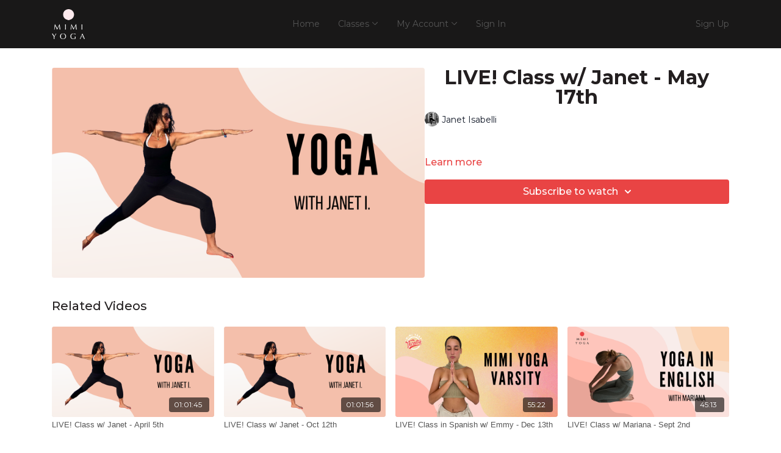

--- FILE ---
content_type: text/vnd.turbo-stream.html; charset=utf-8
request_url: https://watch.mimiyoga.com/programs/gmt20220517-230059_recording_640x360-020a74.turbo_stream?playlist_position=sidebar&preview=false
body_size: -26
content:
<!DOCTYPE html><html><head><meta name="csrf-param" content="authenticity_token" />
<meta name="csrf-token" content="yr4NawdoXPNopW18kCtHplO2arrWX2qK3f3PD-D5O_vAi6O0GNE_GJOdwu5gM0ahATpumGvZRKK75BNmg5s0JA" /></head><body><turbo-stream action="update" target="program_show"><template>
  <turbo-frame id="program_player">
      <turbo-frame id="program_content" src="/programs/gmt20220517-230059_recording_640x360-020a74/program_content?playlist_position=sidebar&amp;preview=false">
</turbo-frame></turbo-frame></template></turbo-stream></body></html>

--- FILE ---
content_type: text/html; charset=utf-8
request_url: https://watch.mimiyoga.com/programs/gmt20220517-230059_recording_640x360-020a74/related
body_size: 10988
content:
<turbo-frame id="program_related" target="_top">

    <div class="container " data-area="program-related-videos">
      <div class="cbt-related mt-8  pb-16">
        <div class="cbt-related-title text-xl font-medium">Related Videos</div>
          <div class="mt-5 grid grid-cols-1 sm:grid-cols-2 md:grid-cols-3 lg:grid-cols-4 xl:grid-cols-4 gap-x-4 gap-y-6">
              <div data-area="related-video-item" class="">
                <swiper-slide
  data-card="video_1630784"
  data-custom="content-card"
  class="self-start hotwired"
    data-author-title-0="Janet Isabelli" data-author-permalink-0="author-Auju7OLaa_Q"
>

  <a class="card-image-container" data-turbo="true" data-turbo-prefetch="false" data-turbo-action="advance" data-turbo-frame="_top" onclick="window.CatalogAnalytics(&#39;clickContentItem&#39;, &#39;video&#39;, &#39;1630784&#39;, &#39;Related Videos&#39;); window.CatalogAnalytics(&#39;clickRelatedVideo&#39;, &#39;1630784&#39;, &#39;1&#39;, &#39;program_page&#39;)" href="/programs/gmt20220405-230325_recording_640x360-b0c758">
    <div class="image-container relative" data-test="catalog-card">
  <div class="relative image-content">
    <div aria-hidden="true" style="padding-bottom: 56%;"></div>
    <img loading="lazy" alt="LIVE! Class w/ Janet - April 5th" decoding="async"
         src="https://alpha.uscreencdn.com/images/programs/1630784/horizontal/Janet.1649271147.png?auto=webp&width=350"
         srcset="https://alpha.uscreencdn.com/images/programs/1630784/horizontal/Janet.1649271147.png?auto=webp&width=350 350w,
            https://alpha.uscreencdn.com/images/programs/1630784/horizontal/Janet.1649271147.png?auto=webp&width=700 2x,
            https://alpha.uscreencdn.com/images/programs/1630784/horizontal/Janet.1649271147.png?auto=webp&width=1050 3x"
         class="card-image b-image absolute object-cover h-full top-0 left-0" style="opacity: 1;">
  </div>
    <div class="badge flex justify-center items-center text-white content-card-badge z-0">
      <span class="badge-item">01:01:45</span>
      <svg xmlns="http://www.w3.org/2000/svg" width="13" height="9" viewBox="0 0 13 9" fill="none" class="badge-item content-watched-icon" data-test="content-watched-icon">
  <path fill-rule="evenodd" clip-rule="evenodd" d="M4.99995 7.15142L12.0757 0.0756836L12.9242 0.924212L4.99995 8.84848L0.575684 4.42421L1.42421 3.57568L4.99995 7.15142Z" fill="currentColor"></path>
</svg>

    </div>

</div>
<div class="content-watched-overlay"></div>

</a>  <a class="card-title" data-turbo="true" data-turbo-prefetch="false" data-turbo-action="advance" data-turbo-frame="_top" title="LIVE! Class w/ Janet - April 5th" aria-label="LIVE! Class w/ Janet - April 5th" onclick="window.CatalogAnalytics(&#39;clickContentItem&#39;, &#39;video&#39;, &#39;1630784&#39;, &#39;Related Videos&#39;); window.CatalogAnalytics(&#39;clickRelatedVideo&#39;, &#39;1630784&#39;, &#39;1&#39;, &#39;program_page&#39;)" href="/programs/gmt20220405-230325_recording_640x360-b0c758">
    <span class="line-clamp-2">
      LIVE! Class w/ Janet - April 5th
    </span>
</a></swiper-slide>


              </div>
              <div data-area="related-video-item" class="">
                <swiper-slide
  data-card="video_1908545"
  data-custom="content-card"
  class="self-start hotwired"
    data-author-title-0="Janet Isabelli" data-author-permalink-0="author-Auju7OLaa_Q"
>

  <a class="card-image-container" data-turbo="true" data-turbo-prefetch="false" data-turbo-action="advance" data-turbo-frame="_top" onclick="window.CatalogAnalytics(&#39;clickContentItem&#39;, &#39;video&#39;, &#39;1908545&#39;, &#39;Related Videos&#39;); window.CatalogAnalytics(&#39;clickRelatedVideo&#39;, &#39;1908545&#39;, &#39;2&#39;, &#39;program_page&#39;)" href="/programs/gmt20221012-130039_recording_640x360-0e3fac">
    <div class="image-container relative" data-test="catalog-card">
  <div class="relative image-content">
    <div aria-hidden="true" style="padding-bottom: 56%;"></div>
    <img loading="lazy" alt="LIVE! Class w/ Janet - Oct 12th" decoding="async"
         src="https://alpha.uscreencdn.com/images/programs/1908545/horizontal/Janet.1665718326.png?auto=webp&width=350"
         srcset="https://alpha.uscreencdn.com/images/programs/1908545/horizontal/Janet.1665718326.png?auto=webp&width=350 350w,
            https://alpha.uscreencdn.com/images/programs/1908545/horizontal/Janet.1665718326.png?auto=webp&width=700 2x,
            https://alpha.uscreencdn.com/images/programs/1908545/horizontal/Janet.1665718326.png?auto=webp&width=1050 3x"
         class="card-image b-image absolute object-cover h-full top-0 left-0" style="opacity: 1;">
  </div>
    <div class="badge flex justify-center items-center text-white content-card-badge z-0">
      <span class="badge-item">01:01:56</span>
      <svg xmlns="http://www.w3.org/2000/svg" width="13" height="9" viewBox="0 0 13 9" fill="none" class="badge-item content-watched-icon" data-test="content-watched-icon">
  <path fill-rule="evenodd" clip-rule="evenodd" d="M4.99995 7.15142L12.0757 0.0756836L12.9242 0.924212L4.99995 8.84848L0.575684 4.42421L1.42421 3.57568L4.99995 7.15142Z" fill="currentColor"></path>
</svg>

    </div>

</div>
<div class="content-watched-overlay"></div>

</a>  <a class="card-title" data-turbo="true" data-turbo-prefetch="false" data-turbo-action="advance" data-turbo-frame="_top" title="LIVE! Class w/ Janet - Oct 12th" aria-label="LIVE! Class w/ Janet - Oct 12th" onclick="window.CatalogAnalytics(&#39;clickContentItem&#39;, &#39;video&#39;, &#39;1908545&#39;, &#39;Related Videos&#39;); window.CatalogAnalytics(&#39;clickRelatedVideo&#39;, &#39;1908545&#39;, &#39;2&#39;, &#39;program_page&#39;)" href="/programs/gmt20221012-130039_recording_640x360-0e3fac">
    <span class="line-clamp-2">
      LIVE! Class w/ Janet - Oct 12th
    </span>
</a></swiper-slide>


              </div>
              <div data-area="related-video-item" class="">
                <swiper-slide
  data-card="video_1997775"
  data-custom="content-card"
  class="self-start hotwired"
    data-author-title-0="About Mimi" data-author-permalink-0="mimi"
>

  <a class="card-image-container" data-turbo="true" data-turbo-prefetch="false" data-turbo-action="advance" data-turbo-frame="_top" onclick="window.CatalogAnalytics(&#39;clickContentItem&#39;, &#39;video&#39;, &#39;1997775&#39;, &#39;Related Videos&#39;); window.CatalogAnalytics(&#39;clickRelatedVideo&#39;, &#39;1997775&#39;, &#39;3&#39;, &#39;program_page&#39;)" href="/programs/gmt20221213-220315_recording_640x360-64caa6">
    <div class="image-container relative" data-test="catalog-card">
  <div class="relative image-content">
    <div aria-hidden="true" style="padding-bottom: 56%;"></div>
    <img loading="lazy" alt="LIVE! Class in Spanish w/ Emmy - Dec 13th" decoding="async"
         src="https://alpha.uscreencdn.com/images/programs/1997775/horizontal/Emmy_Varsity.1671065194.png?auto=webp&width=350"
         srcset="https://alpha.uscreencdn.com/images/programs/1997775/horizontal/Emmy_Varsity.1671065194.png?auto=webp&width=350 350w,
            https://alpha.uscreencdn.com/images/programs/1997775/horizontal/Emmy_Varsity.1671065194.png?auto=webp&width=700 2x,
            https://alpha.uscreencdn.com/images/programs/1997775/horizontal/Emmy_Varsity.1671065194.png?auto=webp&width=1050 3x"
         class="card-image b-image absolute object-cover h-full top-0 left-0" style="opacity: 1;">
  </div>
    <div class="badge flex justify-center items-center text-white content-card-badge z-0">
      <span class="badge-item">55:22</span>
      <svg xmlns="http://www.w3.org/2000/svg" width="13" height="9" viewBox="0 0 13 9" fill="none" class="badge-item content-watched-icon" data-test="content-watched-icon">
  <path fill-rule="evenodd" clip-rule="evenodd" d="M4.99995 7.15142L12.0757 0.0756836L12.9242 0.924212L4.99995 8.84848L0.575684 4.42421L1.42421 3.57568L4.99995 7.15142Z" fill="currentColor"></path>
</svg>

    </div>

</div>
<div class="content-watched-overlay"></div>

</a>  <a class="card-title" data-turbo="true" data-turbo-prefetch="false" data-turbo-action="advance" data-turbo-frame="_top" title="LIVE! Class in Spanish w/ Emmy - Dec 13th" aria-label="LIVE! Class in Spanish w/ Emmy - Dec 13th" onclick="window.CatalogAnalytics(&#39;clickContentItem&#39;, &#39;video&#39;, &#39;1997775&#39;, &#39;Related Videos&#39;); window.CatalogAnalytics(&#39;clickRelatedVideo&#39;, &#39;1997775&#39;, &#39;3&#39;, &#39;program_page&#39;)" href="/programs/gmt20221213-220315_recording_640x360-64caa6">
    <span class="line-clamp-2">
      LIVE! Class in Spanish w/ Emmy - Dec 13th
    </span>
</a></swiper-slide>


              </div>
              <div data-area="related-video-item" class="">
                <swiper-slide
  data-card="video_3231109"
  data-custom="content-card"
  class="self-start hotwired"
    data-author-title-0="Mariana" data-author-permalink-0="author-Zs4adAaWpT8"
>

  <a class="card-image-container" data-turbo="true" data-turbo-prefetch="false" data-turbo-action="advance" data-turbo-frame="_top" onclick="window.CatalogAnalytics(&#39;clickContentItem&#39;, &#39;video&#39;, &#39;3231109&#39;, &#39;Related Videos&#39;); window.CatalogAnalytics(&#39;clickRelatedVideo&#39;, &#39;3231109&#39;, &#39;4&#39;, &#39;program_page&#39;)" href="/programs/gmt20240902-130437_recording_640x360-6fdd17">
    <div class="image-container relative" data-test="catalog-card">
  <div class="relative image-content">
    <div aria-hidden="true" style="padding-bottom: 56%;"></div>
    <img loading="lazy" alt="LIVE! Class w/ Mariana - Sept 2nd" decoding="async"
         src="https://alpha.uscreencdn.com/images/programs/3231109/horizontal/2c18992d-2e17-4ea6-b36b-02085ce433fe.png?auto=webp&width=350"
         srcset="https://alpha.uscreencdn.com/images/programs/3231109/horizontal/2c18992d-2e17-4ea6-b36b-02085ce433fe.png?auto=webp&width=350 350w,
            https://alpha.uscreencdn.com/images/programs/3231109/horizontal/2c18992d-2e17-4ea6-b36b-02085ce433fe.png?auto=webp&width=700 2x,
            https://alpha.uscreencdn.com/images/programs/3231109/horizontal/2c18992d-2e17-4ea6-b36b-02085ce433fe.png?auto=webp&width=1050 3x"
         class="card-image b-image absolute object-cover h-full top-0 left-0" style="opacity: 1;">
  </div>
    <div class="badge flex justify-center items-center text-white content-card-badge z-0">
      <span class="badge-item">45:13</span>
      <svg xmlns="http://www.w3.org/2000/svg" width="13" height="9" viewBox="0 0 13 9" fill="none" class="badge-item content-watched-icon" data-test="content-watched-icon">
  <path fill-rule="evenodd" clip-rule="evenodd" d="M4.99995 7.15142L12.0757 0.0756836L12.9242 0.924212L4.99995 8.84848L0.575684 4.42421L1.42421 3.57568L4.99995 7.15142Z" fill="currentColor"></path>
</svg>

    </div>

</div>
<div class="content-watched-overlay"></div>

</a>  <a class="card-title" data-turbo="true" data-turbo-prefetch="false" data-turbo-action="advance" data-turbo-frame="_top" title="LIVE! Class w/ Mariana - Sept 2nd" aria-label="LIVE! Class w/ Mariana - Sept 2nd" onclick="window.CatalogAnalytics(&#39;clickContentItem&#39;, &#39;video&#39;, &#39;3231109&#39;, &#39;Related Videos&#39;); window.CatalogAnalytics(&#39;clickRelatedVideo&#39;, &#39;3231109&#39;, &#39;4&#39;, &#39;program_page&#39;)" href="/programs/gmt20240902-130437_recording_640x360-6fdd17">
    <span class="line-clamp-2">
      LIVE! Class w/ Mariana - Sept 2nd
    </span>
</a></swiper-slide>


              </div>
          </div>
        </div>
      </div>
    </div>
</turbo-frame>

--- FILE ---
content_type: text/css; charset=utf-8
request_url: https://assets-gke.uscreencdn.com/theme_assets/12278/custom_styles_5.css?v=1715011974
body_size: 3583
content:
:root {
  --text-color: #231f20;
  --background-color: #fff;
}

.s-author-area .container {
  position: relative;
  min-height: 350px;
}
.s-author-area .s-desc {
  width: 100% !important;
  font-size: 1.1em !important;
  padding-left: 330px;
}
.s-author-area .s-title {
  padding-left: 330px;
  bottom: 0;
  left: 0;
  width: 100%;
  text-align: left !important;
  margin: 0 auto !important;
}
.s-author-area .ui-avatar {
  width: 300px !important;
  height: 300px !important;
  position: absolute !important;
  top: 0;
  left: 0;
}
.s-author-area .ui-avatar img {
  width: 300px !important;
  height: 300px !important;
}
@media only screen and (min-width:991px) and (max-width: 1199px) {}
@media only screen and (min-width:768px) and (max-width: 992px) {
  .s-author-area .s-desc {
    padding-left: 0;
  }
  .s-author-area .ui-avatar {
    position: relative !important;
    width: 200px !important;
    height: 200px !important;
  }
  .s-author-area .ui-avatar img {
    width: 200px !important;
    height: 200px !important;
  }
  .s-author-area .s-title {
    position: relative !important;
  }
}
@media only screen and (max-width:767px) {
  .s-author-area .s-desc {
    padding-left: 0;
  }
  .s-author-area .ui-avatar {
    position: relative !important;
    width: 200px !important;
    height: 200px !important;
  }
  .s-author-area .ui-avatar img {
    width: 200px !important;
    height: 200px !important;
  }
  .s-author-area .s-title {
    position: relative !important;
  }
}


.categories-home-page--inner>div:last-of-type {
  width: 100%;
}
#page .s-favorites-area .s-title {
  color: #fff !important;
}
.hero_banner {
  overflow: hidden;
}
body, html {
  background: var(--background-color);
  color: var(--text-color) !important;
}
.cbt-action-bar .cbt-action svg path {
  stroke: #000 !important;
}
#page .dark .search-area svg {
  fill: #616f7e !important;
}
.featured-category-short-description {
  color: var(--background-color) !important;
}
.dark,
.dark .cbt-tabs--content,
.selectr-selected,
.s-category-area,
.ui-filters,
.s-button,
#page .filter-search,
.dark .catalog-area,
.dark .s-author-area {
  background: var(--background-color) !important;
}
#page .dark .card-title,
#page .dark .category-see-all a, 
#page .dark .category-title,
#page .cbt-header,
#page .dark .cbt-tabs--subtitle,
#page .program-description-text,
p,
#page .dark .cbt-related-title,
#page .dark .cbt-tabs--tab-link,
#page .s-button,
#page .s-desc > div *,
#page .s-title,
#page .filter-search,
#page .footer--link, 
#page .footer .dropdown,
#page .footer--social a,
#page .footer--copyright,
#page .dark .selectr-selected,
h1, h2, h3, h4 {
  color: var(--text-color) !important;
}
.catalog-area h1 {
  color: #fff !important;
}
.swiper-container:after,
.swiper-container:before {
  display: none;
}
.hero_banner--background-video {
  min-width: 100%;
  min-height: 100%;
  width: auto;
  height: auto;
  position: absolute;
  top: 50%;
  left: 50%;
  transform: translate(-50%,-50%);
}
.featured_category--title {
  color: var(--text-color);
}

.catalog-area .secondary-filters .with-bottom-margin:nth-of-type(2),
.s-category-area + div .secondary-filters .with-bottom-margin:nth-of-type(1) {
  display: none;
}
.tmp-catalog .secondary-filters .with-bottom-margin:nth-of-type(2) .selectr-options li:nth-of-type(1),
.tmp-category .secondary-filters .with-bottom-margin:nth-of-type(1) .selectr-options li:nth-of-type(1){
  display: none;
}
.dark .selectr-option{
  color: #fff;
}
.featured_category .primary-hover-color a{
  color: #231f20;
}
div .card-image + .card-title + div .card-author{
  display: none;
}
@media only screen and (max-width:767px) {
  .hero_banner--background-video {
    display: none;
  }
}

.ui-filters {
  border: 1px solid black;

}

--- FILE ---
content_type: text/plain
request_url: https://www.google-analytics.com/j/collect?v=1&_v=j102&a=1783177670&t=pageview&_s=1&dl=https%3A%2F%2Fwatch.mimiyoga.com%2Fprograms%2Fgmt20220517-230059_recording_640x360-020a74&ul=en-us%40posix&dt=LIVE!%20Class%20w%2F%20Janet%20-%20May%2017th%20%7C%20Mimi%20Yoga&sr=1280x720&vp=1280x720&_u=IEBAAEABAAAAACAAI~&jid=436818418&gjid=1903922178&cid=243675248.1768514027&tid=UA-169772672-1&_gid=122134197.1768514027&_r=1&_slc=1&z=2110217608
body_size: -451
content:
2,cG-2XMV3VLWBJ

--- FILE ---
content_type: text/javascript; charset=utf-8
request_url: https://assets-gke.uscreencdn.com/theme_assets/12278/custom_script_2.js?v=1715011974
body_size: 1572
content:
let detectAuthorPage = () => {
  if (location.href.includes('/authors/mimi')) {
    let wrapper = document.querySelector('.s-author-area .s-desc')
    if (wrapper) {
      if (!wrapper.classList.value.includes('touched')) {
        let markup = `
          <div class="author-images">
            <img src="https://s3.amazonaws.com/unode1/assets/12278/PEhJWWfeQ8aIp6MBplok_LEX04477.jpg">
            <img src="https://s3.amazonaws.com/unode1/assets/12278/nEKCkCWYSFaCQqsu2prh_LEX04503.jpg">
          </div>
        `
        wrapper.insertAdjacentHTML('beforeend', markup)
        wrapper.classList.add('touched') 
      }
    }
  }
  setTimeout( () => detectAuthorPage(), 500)
}
detectAuthorPage()

// target element that we will observe
const target = document.querySelector('.page');

// config object
const config = {
  attributes: true,
  attributeOldValue: true,
  characterData: true,
  characterDataOldValue: true,
  childList: true,
  subtree: true
};

const replaceText = (element, text) => {
  if (element) {
    element.innerText = text
  }
}

// watch function
function watch(mutations) {
  mutations.forEach((mutation) => {


    if (mutation.addedNodes.length && mutation.addedNodes[0].nodeType === 1) {

      
      const AuthorTitle = mutation.addedNodes[0].querySelector('.cbt-tabs--author-area:nth-of-type(1) .cbt-tabs--subtitle')
      const AuthorFilterMain = mutation.addedNodes[0].querySelector('.tmp-catalog .secondary-filters .with-bottom-margin:nth-of-type(2) .selectr-label')
      const categoryAuthorFilter = mutation.addedNodes[0].querySelector('.tmp-category .secondary-filters .with-bottom-margin:nth-of-type(1) .selectr-label')

      

      replaceText(AuthorTitle, 'Mimi Yoga')
      // replaceText(AuthorFilterMain, 'Abount Mimi')
      //replaceText(categoryAuthorFilter, 'Abount Mimi')

    }

  });
}

// instantiating observer
const observer = new MutationObserver(watch);

// observing target
observer.observe(target, config);

